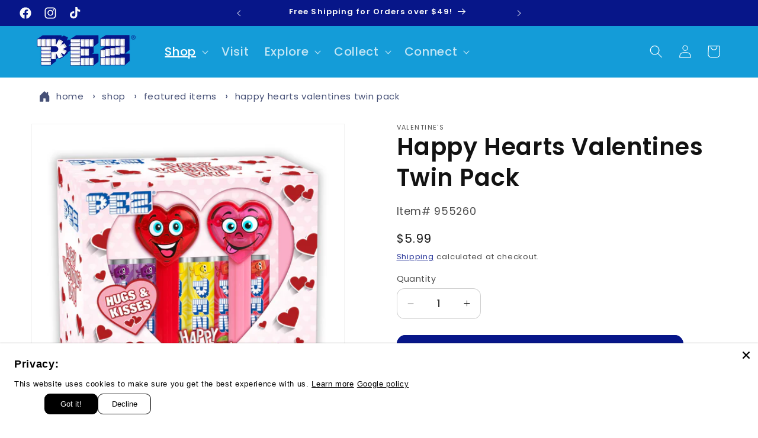

--- FILE ---
content_type: text/javascript; charset=utf-8
request_url: https://us.pez.com/products/happy-hearts-valentines-twin-pack.js
body_size: 834
content:
{"id":1500609708077,"title":"Happy Hearts Valentines Twin Pack","handle":"happy-hearts-valentines-twin-pack","description":"\u003cul\u003e\n\u003cli\u003eTwo PEZ Happy Heart Dispensers \u003c\/li\u003e\n\u003cli\u003eIncludes 6 PEZ Candy Refills\u003cstrong\u003e \u003c\/strong\u003e(flavors may vary - cotton candy or assorted fruit flavors)\u003c\/li\u003e\n\u003cli\u003ePeanut, Tree Nut \u0026amp; Gluten Free\u003c\/li\u003e\n\u003cli\u003eCandy Made in USA\u003c\/li\u003e\n\u003cli\u003eAges 3 \u0026amp; up\u003c\/li\u003e\n\u003cli\u003eYear Introduced: 2018\u003c\/li\u003e\n\u003c\/ul\u003e\n\u003cul\u003e\u003c\/ul\u003e","published_at":"2018-11-27T17:15:00-05:00","created_at":"2018-11-26T16:29:54-05:00","vendor":"Valentine's","type":"Gift Sets","tags":[],"price":599,"price_min":599,"price_max":599,"available":true,"price_varies":false,"compare_at_price":null,"compare_at_price_min":0,"compare_at_price_max":0,"compare_at_price_varies":false,"variants":[{"id":13832308097069,"title":"Default Title","option1":"Default Title","option2":null,"option3":null,"sku":"955260","requires_shipping":true,"taxable":true,"featured_image":null,"available":true,"name":"Happy Hearts Valentines Twin Pack","public_title":null,"options":["Default Title"],"price":599,"weight":140,"compare_at_price":null,"inventory_management":"shopify","barcode":"073621018181","quantity_rule":{"min":1,"max":null,"increment":1},"quantity_price_breaks":[],"requires_selling_plan":false,"selling_plan_allocations":[]}],"images":["\/\/cdn.shopify.com\/s\/files\/1\/2013\/2287\/products\/Val_Hearts_Twinpack.jpg?v=1674059384","\/\/cdn.shopify.com\/s\/files\/1\/2013\/2287\/products\/NFP_Ingredients_Candy_6_837f958d-0fe6-405d-9545-3301d48a86b8.jpg?v=1674059384"],"featured_image":"\/\/cdn.shopify.com\/s\/files\/1\/2013\/2287\/products\/Val_Hearts_Twinpack.jpg?v=1674059384","options":[{"name":"Title","position":1,"values":["Default Title"]}],"url":"\/products\/happy-hearts-valentines-twin-pack","media":[{"alt":null,"id":28031776194728,"position":1,"preview_image":{"aspect_ratio":1.0,"height":2100,"width":2100,"src":"https:\/\/cdn.shopify.com\/s\/files\/1\/2013\/2287\/products\/Val_Hearts_Twinpack.jpg?v=1674059384"},"aspect_ratio":1.0,"height":2100,"media_type":"image","src":"https:\/\/cdn.shopify.com\/s\/files\/1\/2013\/2287\/products\/Val_Hearts_Twinpack.jpg?v=1674059384","width":2100},{"alt":"Happy Hearts Valentines Twin Pack","id":2678199910445,"position":2,"preview_image":{"aspect_ratio":1.0,"height":750,"width":750,"src":"https:\/\/cdn.shopify.com\/s\/files\/1\/2013\/2287\/products\/NFP_Ingredients_Candy_6_837f958d-0fe6-405d-9545-3301d48a86b8.jpg?v=1674059384"},"aspect_ratio":1.0,"height":750,"media_type":"image","src":"https:\/\/cdn.shopify.com\/s\/files\/1\/2013\/2287\/products\/NFP_Ingredients_Candy_6_837f958d-0fe6-405d-9545-3301d48a86b8.jpg?v=1674059384","width":750}],"requires_selling_plan":false,"selling_plan_groups":[]}

--- FILE ---
content_type: text/javascript; charset=utf-8
request_url: https://s3.us-east-2.amazonaws.com/orderlogic-production/pez-us-beta_constraints.js?1582898905
body_size: 60925
content:
var olConstraints = {"shop_id":20132287,"money_format":"${{amount}}","order_min_quantity":null,"order_max_quantity":null,"messages":{"max_product_quantity_prompt":"We're sorry the item, {{product_title}} has a limit of {{quantity}}. ","max_order_quantity_prompt":"We're sorry the item, {{product_title}} has a limit of {{quantity}}. "},"8170571595944_maximum":{"product_id":8170571595944,"product":{"title":"St. Patrick's Day Mascot (PEZ exclusive)"},"variant_count":1,"type":"maximum","amount":"3"},"8069203984552_maximum":{"product_id":8069203984552,"product":{"title":"Gabby"},"variant_count":1,"type":"maximum","amount":"150"},"7912260403368_maximum":{"product_id":7912260403368,"product":{"title":"PEZimals Crystal Monkey (LIMIT 2 per household - strictly enforced)"},"variant_count":1,"type":"maximum","amount":"2"},"7912259649704_maximum":{"product_id":7912259649704,"product":{"title":"PEZimals Crystal Giraffe (LIMIT 2 per household - strictly enforced)"},"variant_count":1,"type":"maximum","amount":"2"},"7912254275752_maximum":{"product_id":7912254275752,"product":{"title":"PEZimals Crystal Elephant (LIMIT 2 per household - strictly enforced)"},"variant_count":1,"type":"maximum","amount":"2"},"5937900257448_maximum":{"product_id":5937900257448,"product":{"title":"PEZ Crystal Pumpkin"},"variant_count":1,"type":"maximum","amount":"1"},"5837739098280_maximum":{"product_id":5837739098280,"product":{"title":"PEZ Mascot Hans Oktoberfest"},"variant_count":1,"type":"maximum","amount":"3"},"5837769605288_maximum":{"product_id":5837769605288,"product":{"title":"PEZ Mascot Resi Oktoberfest"},"variant_count":1,"type":"maximum","amount":"3"},"7356087042216_maximum":{"product_id":7356087042216,"product":{"title":"St. Patrick's Day PEZ Boy with Crystal Hat"},"variant_count":1,"type":"maximum","amount":"3"},"9702117313_maximum":{"product_id":9702117313,"product":{"title":"Agent P"},"variant_count":1,"type":"maximum","amount":"150"},"7469011533992_maximum":{"product_id":7469011533992,"product":{"title":"Alpha Class Buzz Lightyear"},"variant_count":1,"type":"maximum","amount":"150"},"7575022600360_maximum":{"product_id":7575022600360,"product":{"title":"Always Snackish PEZ Treats Burger (PEZ.com Exclusive)"},"variant_count":1,"type":"maximum","amount":"150"},"1753030983725_maximum":{"product_id":1753030983725,"product":{"title":"Aladdin"},"variant_count":1,"type":"maximum","amount":"150"},"1851733311533_maximum":{"product_id":1851733311533,"product":{"title":"Angelic PEZemoji"},"variant_count":1,"type":"maximum","amount":"150"},"4171636834349_maximum":{"product_id":4171636834349,"product":{"title":"Anna Frozen 2"},"variant_count":1,"type":"maximum","amount":"150"},"10090777473_maximum":{"product_id":10090777473,"product":{"title":"Aquaman"},"variant_count":1,"type":"maximum","amount":"150"},"95717916673_maximum":{"product_id":95717916673,"product":{"title":"Ariel"},"variant_count":1,"type":"maximum","amount":"150"},"7128523407528_maximum":{"product_id":7128523407528,"product":{"title":"Arishem"},"variant_count":1,"type":"maximum","amount":"150"},"7389704454312_maximum":{"product_id":7389704454312,"product":{"title":"Batman 2022"},"variant_count":1,"type":"maximum","amount":"150"},"119223812097_maximum":{"product_id":119223812097,"product":{"title":"Black Panther"},"variant_count":1,"type":"maximum","amount":"150"},"1733365399597_maximum":{"product_id":1733365399597,"product":{"title":"Bulbasaur"},"variant_count":1,"type":"maximum","amount":"150"},"6110366990504_maximum":{"product_id":6110366990504,"product":{"title":"Burger - PEZ Treats"},"variant_count":1,"type":"maximum","amount":"150"},"1760453230637_maximum":{"product_id":1760453230637,"product":{"title":"Buzz Lightyear"},"variant_count":1,"type":"maximum","amount":"150"},"7468984729768_maximum":{"product_id":7468984729768,"product":{"title":"Buzz Lightyear XL 15"},"variant_count":1,"type":"maximum","amount":"150"},"7601353687208_maximum":{"product_id":7601353687208,"product":{"title":"Cakey Cat"},"variant_count":1,"type":"maximum","amount":"150"},"7762627133608_maximum":{"product_id":7762627133608,"product":{"title":"Cat Noir"},"variant_count":1,"type":"maximum","amount":"150"},"9702121985_maximum":{"product_id":9702121985,"product":{"title":"Chloe"},"variant_count":1,"type":"maximum","amount":"150"},"4338437029933_maximum":{"product_id":4338437029933,"product":{"title":"Christmas Tree"},"variant_count":1,"type":"maximum","amount":"150"},"7660842385576_maximum":{"product_id":7660842385576,"product":{"title":"Cinderella"},"variant_count":1,"type":"maximum","amount":"150"},"5275633254568_maximum":{"product_id":5275633254568,"product":{"title":"Crystal Pinkie Pie"},"variant_count":1,"type":"maximum","amount":"150"},"5275599110312_maximum":{"product_id":5275599110312,"product":{"title":"Crystal Rainbow Dash"},"variant_count":1,"type":"maximum","amount":"150"},"4666703085613_maximum":{"product_id":4666703085613,"product":{"title":"Daphne"},"variant_count":1,"type":"maximum","amount":"150"},"9702125057_maximum":{"product_id":9702125057,"product":{"title":"Devilish PEZemoji"},"variant_count":1,"type":"maximum","amount":"150"},"7004773023912_maximum":{"product_id":7004773023912,"product":{"title":"Ash"},"variant_count":1,"type":"maximum","amount":"150"},"9702118209_maximum":{"product_id":9702118209,"product":{"title":"Badtz Maru"},"variant_count":1,"type":"maximum","amount":"150"},"9702118401_maximum":{"product_id":9702118401,"product":{"title":"Bailey Clear Base"},"variant_count":1,"type":"maximum","amount":"150"},"4927504941101_maximum":{"product_id":4927504941101,"product":{"title":"Batman - Justice League"},"variant_count":1,"type":"maximum","amount":"150"},"95747768321_maximum":{"product_id":95747768321,"product":{"title":"Belle"},"variant_count":1,"type":"maximum","amount":"150"},"7762570150056_maximum":{"product_id":7762570150056,"product":{"title":"Belle"},"variant_count":1,"type":"maximum","amount":"150"},"5830919684264_maximum":{"product_id":5830919684264,"product":{"title":"Blue"},"variant_count":1,"type":"maximum","amount":"150"},"4987933818925_maximum":{"product_id":4987933818925,"product":{"title":"Bob"},"variant_count":1,"type":"maximum","amount":"150"},"7407547482280_maximum":{"product_id":7407547482280,"product":{"title":"Boba Fett"},"variant_count":1,"type":"maximum","amount":"150"},"6110325670056_maximum":{"product_id":6110325670056,"product":{"title":"Boomerang"},"variant_count":1,"type":"maximum","amount":"150"},"4922265239597_maximum":{"product_id":4922265239597,"product":{"title":"Branch"},"variant_count":1,"type":"maximum","amount":"150"},"6770492440744_maximum":{"product_id":6770492440744,"product":{"title":"Bugs Bunny"},"variant_count":1,"type":"maximum","amount":"150"},"9702120385_maximum":{"product_id":9702120385,"product":{"title":"Candace"},"variant_count":1,"type":"maximum","amount":"150"},"1557881520173_maximum":{"product_id":1557881520173,"product":{"title":"Captain Marvel"},"variant_count":1,"type":"maximum","amount":"150"},"1619060457517_maximum":{"product_id":1619060457517,"product":{"title":"Cerulean Blue"},"variant_count":1,"type":"maximum","amount":"150"},"1733361336365_maximum":{"product_id":1733361336365,"product":{"title":"Charmander"},"variant_count":1,"type":"maximum","amount":"150"},"7316795261096_maximum":{"product_id":7316795261096,"product":{"title":"Cheer Bear"},"variant_count":1,"type":"maximum","amount":"150"},"4478420353069_maximum":{"product_id":4478420353069,"product":{"title":"Cheesin PEZemoji (Red Stem)"},"variant_count":1,"type":"maximum","amount":"150"},"9702120961_maximum":{"product_id":9702120961,"product":{"title":"Chewbacca"},"variant_count":1,"type":"maximum","amount":"150"},"6110323736744_maximum":{"product_id":6110323736744,"product":{"title":"Chica Linda"},"variant_count":1,"type":"maximum","amount":"150"},"9702122689_maximum":{"product_id":9702122689,"product":{"title":"Cinderella"},"variant_count":1,"type":"maximum","amount":"150"},"5275617132712_maximum":{"product_id":5275617132712,"product":{"title":"Crystal Twilight Sparkle"},"variant_count":1,"type":"maximum","amount":"150"},"7329544863912_maximum":{"product_id":7329544863912,"product":{"title":"Cupcake - PEZ Treats"},"variant_count":1,"type":"maximum","amount":"150"},"9702124097_maximum":{"product_id":9702124097,"product":{"title":"Daisy Duck"},"variant_count":1,"type":"maximum","amount":"150"},"9702124289_maximum":{"product_id":9702124289,"product":{"title":"Darth Vader"},"variant_count":1,"type":"maximum","amount":"150"},"555241504813_maximum":{"product_id":555241504813,"product":{"title":"Dash"},"variant_count":1,"type":"maximum","amount":"150"},"5007413706797_maximum":{"product_id":5007413706797,"product":{"title":"Dory"},"variant_count":1,"type":"maximum","amount":"150"},"9702125761_maximum":{"product_id":9702125761,"product":{"title":"Dr. Doofenschmirtz"},"variant_count":1,"type":"maximum","amount":"150"},"121616039937_maximum":{"product_id":121616039937,"product":{"title":"DJ"},"variant_count":1,"type":"maximum","amount":"150"},"7379016482984_maximum":{"product_id":7379016482984,"product":{"title":"Doctor Strange"},"variant_count":1,"type":"maximum","amount":"150"},"9702125249_maximum":{"product_id":9702125249,"product":{"title":"Donald Duck"},"variant_count":1,"type":"maximum","amount":"150"},"9702125441_maximum":{"product_id":9702125441,"product":{"title":"Donkey Kong"},"variant_count":1,"type":"maximum","amount":"150"},"7612342665384_maximum":{"product_id":7612342665384,"product":{"title":"Donut - PEZ Treats"},"variant_count":1,"type":"maximum","amount":"150"},"9702125569_maximum":{"product_id":9702125569,"product":{"title":"Dory Clear Base"},"variant_count":1,"type":"maximum","amount":"150"},"9702125953_maximum":{"product_id":9702125953,"product":{"title":"Duke"},"variant_count":1,"type":"maximum","amount":"150"},"1562978615341_maximum":{"product_id":1562978615341,"product":{"title":"Easter Bunny"},"variant_count":1,"type":"maximum","amount":"150"},"6160616521896_maximum":{"product_id":6160616521896,"product":{"title":"Easter Bunny (Green Stem)"},"variant_count":1,"type":"maximum","amount":"150"},"1562993098797_maximum":{"product_id":1562993098797,"product":{"title":"Easter Chick"},"variant_count":1,"type":"maximum","amount":"150"},"7762701811880_maximum":{"product_id":7762701811880,"product":{"title":"Easter Egg Tube (Bee \u0026 Flower)"},"variant_count":1,"type":"maximum","amount":"150"},"5655133487272_maximum":{"product_id":5655133487272,"product":{"title":"Eevee"},"variant_count":1,"type":"maximum","amount":"150"},"4545317273645_maximum":{"product_id":4545317273645,"product":{"title":"Easter Lamb"},"variant_count":1,"type":"maximum","amount":"150"},"9702126273_maximum":{"product_id":9702126273,"product":{"title":"Eeyore"},"variant_count":1,"type":"maximum","amount":"150"},"9702126401_maximum":{"product_id":9702126401,"product":{"title":"El Chupacabra"},"variant_count":1,"type":"maximum","amount":"150"},"7142405341352_maximum":{"product_id":7142405341352,"product":{"title":"Elf"},"variant_count":1,"type":"maximum","amount":"150"},"7483087028392_maximum":{"product_id":7483087028392,"product":{"title":"Ella the Elephant"},"variant_count":1,"type":"maximum","amount":"150"},"4171671044141_maximum":{"product_id":4171671044141,"product":{"title":"Elsa Frozen 2"},"variant_count":1,"type":"maximum","amount":"150"},"9702127041_maximum":{"product_id":9702127041,"product":{"title":"Ferb"},"variant_count":1,"type":"maximum","amount":"150"},"9702127617_maximum":{"product_id":9702127617,"product":{"title":"Floppy Ear Bunny"},"variant_count":1,"type":"maximum","amount":"150"},"7347315146920_maximum":{"product_id":7347315146920,"product":{"title":"Fluffy Easter Bunny"},"variant_count":1,"type":"maximum","amount":"150"},"9702127873_maximum":{"product_id":9702127873,"product":{"title":"Fluttershy"},"variant_count":1,"type":"maximum","amount":"150"},"9702128001_maximum":{"product_id":9702128001,"product":{"title":"Fozzie Bear"},"variant_count":1,"type":"maximum","amount":"150"},"4666708852781_maximum":{"product_id":4666708852781,"product":{"title":"Fred"},"variant_count":1,"type":"maximum","amount":"150"},"7317117730984_maximum":{"product_id":7317117730984,"product":{"title":"Funshine Bear"},"variant_count":1,"type":"maximum","amount":"150"},"1753043992621_maximum":{"product_id":1753043992621,"product":{"title":"Genie"},"variant_count":1,"type":"maximum","amount":"150"},"4449058816045_maximum":{"product_id":4449058816045,"product":{"title":"George"},"variant_count":1,"type":"maximum","amount":"150"},"7660827607208_maximum":{"product_id":7660827607208,"product":{"title":"George (Dino Stem)"},"variant_count":1,"type":"maximum","amount":"150"},"9702128385_maximum":{"product_id":9702128385,"product":{"title":"Ghost"},"variant_count":1,"type":"maximum","amount":"150"},"5659523940520_maximum":{"product_id":5659523940520,"product":{"title":"Gingerbread Man"},"variant_count":1,"type":"maximum","amount":"150"},"7601310892200_maximum":{"product_id":7601310892200,"product":{"title":"Good Luck Bear"},"variant_count":1,"type":"maximum","amount":"150"},"7483062190248_maximum":{"product_id":7483062190248,"product":{"title":"Gigi the Giraffe"},"variant_count":1,"type":"maximum","amount":"150"},"4340172259373_maximum":{"product_id":4340172259373,"product":{"title":"Goofy"},"variant_count":1,"type":"maximum","amount":"150"},"4478435131437_maximum":{"product_id":4478435131437,"product":{"title":"Glitter Poop PEZemoji"},"variant_count":1,"type":"maximum","amount":"150"},"9702129857_maximum":{"product_id":9702129857,"product":{"title":"Green Penguin"},"variant_count":1,"type":"maximum","amount":"150"},"9702130177_maximum":{"product_id":9702130177,"product":{"title":"Groot"},"variant_count":1,"type":"maximum","amount":"150"},"9702130305_maximum":{"product_id":9702130305,"product":{"title":"Gru"},"variant_count":1,"type":"maximum","amount":"150"},"4922275102765_maximum":{"product_id":4922275102765,"product":{"title":"Guy Diamond"},"variant_count":1,"type":"maximum","amount":"150"},"7317123924136_maximum":{"product_id":7317123924136,"product":{"title":"Grumpy Bear"},"variant_count":1,"type":"maximum","amount":"150"},"3897597984813_maximum":{"product_id":3897597984813,"product":{"title":"Halloween Bat"},"variant_count":1,"type":"maximum","amount":"150"},"7551117263016_maximum":{"product_id":7551117263016,"product":{"title":"Halloween Jack O'Lantern"},"variant_count":1,"type":"maximum","amount":"150"},"659853246509_maximum":{"product_id":659853246509,"product":{"title":"Halloween Pumpkin"},"variant_count":1,"type":"maximum","amount":"150"},"7551267438760_maximum":{"product_id":7551267438760,"product":{"title":"K.K. Slider"},"variant_count":1,"type":"maximum","amount":"150"},"4987943354413_maximum":{"product_id":4987943354413,"product":{"title":"Kevin"},"variant_count":1,"type":"maximum","amount":"150"},"7004775284904_maximum":{"product_id":7004775284904,"product":{"title":"Johnny"},"variant_count":1,"type":"maximum","amount":"150"},"9702132481_maximum":{"product_id":9702132481,"product":{"title":"Jerry"},"variant_count":1,"type":"maximum","amount":"150"},"1753040322605_maximum":{"product_id":1753040322605,"product":{"title":"Jasmine"},"variant_count":1,"type":"maximum","amount":"150"},"9702132289_maximum":{"product_id":9702132289,"product":{"title":"Jake"},"variant_count":1,"type":"maximum","amount":"150"},"7551250464936_maximum":{"product_id":7551250464936,"product":{"title":"Isabelle"},"variant_count":1,"type":"maximum","amount":"150"},"7128513249448_maximum":{"product_id":7128513249448,"product":{"title":"Ikaris"},"variant_count":1,"type":"maximum","amount":"150"},"7004763619496_maximum":{"product_id":7004763619496,"product":{"title":"Gunter"},"variant_count":1,"type":"maximum","amount":"150"},"659847708717_maximum":{"product_id":659847708717,"product":{"title":"Halloween Witch"},"variant_count":1,"type":"maximum","amount":"150"},"9702132929_maximum":{"product_id":9702132929,"product":{"title":"Kissing PEZemoji"},"variant_count":1,"type":"maximum","amount":"150"},"120045961217_maximum":{"product_id":120045961217,"product":{"title":"Jazzberry Jam"},"variant_count":1,"type":"maximum","amount":"150"},"9702132161_maximum":{"product_id":9702132161,"product":{"title":"Ironman"},"variant_count":1,"type":"maximum","amount":"150"},"1516106678317_maximum":{"product_id":1516106678317,"product":{"title":"Hiccup"},"variant_count":1,"type":"maximum","amount":"150"},"5038852276269_maximum":{"product_id":5038852276269,"product":{"title":"Hermione Granger"},"variant_count":1,"type":"maximum","amount":"150"},"4653848297517_maximum":{"product_id":4653848297517,"product":{"title":"Hello Kitty Unicorn"},"variant_count":1,"type":"maximum","amount":"150"},"7333858050216_maximum":{"product_id":7333858050216,"product":{"title":"Hello Kitty Polka-Dot Pink Bow"},"variant_count":1,"type":"maximum","amount":"150"},"7762580439208_maximum":{"product_id":7762580439208,"product":{"title":"Hello Kitty Namaste"},"variant_count":1,"type":"maximum","amount":"150"},"7575022436520_maximum":{"product_id":7575022436520,"product":{"title":"Have A Slice Day PEZ Treats (PEZ.com Exclusive) Pizza"},"variant_count":1,"type":"maximum","amount":"150"},"9702130945_maximum":{"product_id":9702130945,"product":{"title":"Happy PEZemoji"},"variant_count":1,"type":"maximum","amount":"150"},"4930923790381_maximum":{"product_id":4930923790381,"product":{"title":"Minnie Mouse Vintage"},"variant_count":1,"type":"maximum","amount":"150"},"7143080657064_maximum":{"product_id":7143080657064,"product":{"title":"Mini Santa Claus \u0026 Snowman (2 Ornament Packs)"},"variant_count":1,"type":"maximum","amount":"150"},"9702132033_maximum":{"product_id":9702132033,"product":{"title":"Hulk"},"variant_count":1,"type":"maximum","amount":"150"},"4653825622061_maximum":{"product_id":4653825622061,"product":{"title":"Hello Kitty Rainbow"},"variant_count":1,"type":"maximum","amount":"150"},"7333656690856_maximum":{"product_id":7333656690856,"product":{"title":"Hello Kitty Puppy"},"variant_count":1,"type":"maximum","amount":"150"},"4653815365677_maximum":{"product_id":4653815365677,"product":{"title":"Hello Kitty Llama"},"variant_count":1,"type":"maximum","amount":"150"},"5035049484333_maximum":{"product_id":5035049484333,"product":{"title":"Harry Potter"},"variant_count":1,"type":"maximum","amount":"150"},"7574792896680_maximum":{"product_id":7574792896680,"product":{"title":"Happy Birthday Cupcake"},"variant_count":1,"type":"maximum","amount":"150"},"4930915696685_maximum":{"product_id":4930915696685,"product":{"title":"Minnie Mouse"},"variant_count":1,"type":"maximum","amount":"150"},"7483086799016_maximum":{"product_id":7483086799016,"product":{"title":"Milo the Monkey"},"variant_count":1,"type":"maximum","amount":"150"},"4930865987629_maximum":{"product_id":4930865987629,"product":{"title":"Mickey Mouse"},"variant_count":1,"type":"maximum","amount":"150"},"5271254171816_maximum":{"product_id":5271254171816,"product":{"title":"Miles Morales"},"variant_count":1,"type":"maximum","amount":"150"},"7329529397416_maximum":{"product_id":7329529397416,"product":{"title":"Mickey Mouse (with Baseball Hat - Red )"},"variant_count":1,"type":"maximum","amount":"150"},"6110371512488_maximum":{"product_id":6110371512488,"product":{"title":"Mickey Mouse (with Baseball Hat)"},"variant_count":1,"type":"maximum","amount":"150"},"4930891448365_maximum":{"product_id":4930891448365,"product":{"title":"Mickey Mouse Vintage"},"variant_count":1,"type":"maximum","amount":"150"},"7601353785512_maximum":{"product_id":7601353785512,"product":{"title":"Mercat"},"variant_count":1,"type":"maximum","amount":"150"},"9702134401_maximum":{"product_id":9702134401,"product":{"title":"Max"},"variant_count":1,"type":"maximum","amount":"150"},"9702133889_maximum":{"product_id":9702133889,"product":{"title":"Love PEZemoji"},"variant_count":1,"type":"maximum","amount":"150"},"9702134017_maximum":{"product_id":9702134017,"product":{"title":"Mario"},"variant_count":1,"type":"maximum","amount":"150"},"5831012712616_maximum":{"product_id":5831012712616,"product":{"title":"Magenta"},"variant_count":1,"type":"maximum","amount":"150"},"5659892678824_maximum":{"product_id":5659892678824,"product":{"title":"Luigi"},"variant_count":1,"type":"maximum","amount":"150"},"6110322458792_maximum":{"product_id":6110322458792,"product":{"title":"Lucky"},"variant_count":1,"type":"maximum","amount":"150"},"7502891319464_maximum":{"product_id":7502891319464,"product":{"title":"L.O.L. Surprise Series 3 PEZ Mystery Bag"},"variant_count":1,"type":"maximum","amount":"150"},"9702133249_maximum":{"product_id":9702133249,"product":{"title":"Lamb"},"variant_count":1,"type":"maximum","amount":"150"},"7575022010536_maximum":{"product_id":7575022010536,"product":{"title":"Lets Taco Bout It PEZ Treats Exclusive Taco"},"variant_count":1,"type":"maximum","amount":"150"},"6770516951208_maximum":{"product_id":6770516951208,"product":{"title":"LeBron James"},"variant_count":1,"type":"maximum","amount":"150"},"9702133633_maximum":{"product_id":9702133633,"product":{"title":"LOLing PEZemoji"},"variant_count":1,"type":"maximum","amount":"150"},"7762608488616_maximum":{"product_id":7762608488616,"product":{"title":"Ladybug"},"variant_count":1,"type":"maximum","amount":"150"},"9702132993_maximum":{"product_id":9702132993,"product":{"title":"Kylo Ren"},"variant_count":1,"type":"maximum","amount":"150"},"7128526094504_maximum":{"product_id":7128526094504,"product":{"title":"Kro"},"variant_count":1,"type":"maximum","amount":"150"},"7329514258600_maximum":{"product_id":7329514258600,"product":{"title":"Knuckles"},"variant_count":1,"type":"maximum","amount":"150"},"7329544011944_maximum":{"product_id":7329544011944,"product":{"title":"Minnie Mouse (with Blue Polka Dot Bow)"},"variant_count":1,"type":"maximum","amount":"150"},"6047870877864_maximum":{"product_id":6047870877864,"product":{"title":"Minnie Mouse (with Red Polka Dot Bow)"},"variant_count":1,"type":"maximum","amount":"150"},"9702135105_maximum":{"product_id":9702135105,"product":{"title":"Miss Piggy"},"variant_count":1,"type":"maximum","amount":"150"},"4654086848557_maximum":{"product_id":4654086848557,"product":{"title":"Moana"},"variant_count":1,"type":"maximum","amount":"150"},"1842360614957_maximum":{"product_id":1842360614957,"product":{"title":"Mufasa"},"variant_count":1,"type":"maximum","amount":"150"},"9702135617_maximum":{"product_id":9702135617,"product":{"title":"Mummy"},"variant_count":1,"type":"maximum","amount":"150"},"1842384076845_maximum":{"product_id":1842384076845,"product":{"title":"Nala"},"variant_count":1,"type":"maximum","amount":"150"},"7561618227368_maximum":{"product_id":7561618227368,"product":{"title":"Nutcracker"},"variant_count":1,"type":"maximum","amount":"150"},"4171680153645_maximum":{"product_id":4171680153645,"product":{"title":"Olaf Frozen 2"},"variant_count":1,"type":"maximum","amount":"150"},"9702135937_maximum":{"product_id":9702135937,"product":{"title":"Nemo"},"variant_count":1,"type":"maximum","amount":"150"},"4987844624429_maximum":{"product_id":4987844624429,"product":{"title":"Otto"},"variant_count":1,"type":"maximum","amount":"150"},"120064049153_maximum":{"product_id":120064049153,"product":{"title":"Outrageous Orange"},"variant_count":1,"type":"maximum","amount":"150"},"9702120641_maximum":{"product_id":9702120641,"product":{"title":"PAW Patrol Chase"},"variant_count":1,"type":"maximum","amount":"150"},"10216021377_maximum":{"product_id":10216021377,"product":{"title":"PAW Patrol Marshall"},"variant_count":1,"type":"maximum","amount":"150"},"7600927735976_maximum":{"product_id":7600927735976,"product":{"title":"Pandy Paws"},"variant_count":1,"type":"maximum","amount":"150"},"6850974580904_maximum":{"product_id":6850974580904,"product":{"title":"PAW Patrol Marshall (Crystal)"},"variant_count":1,"type":"maximum","amount":"150"},"4478432444461_maximum":{"product_id":4478432444461,"product":{"title":"Party Popper PEZemoji"},"variant_count":1,"type":"maximum","amount":"150"},"6850994241704_maximum":{"product_id":6850994241704,"product":{"title":"PAW Patrol Rubble (Crystal)"},"variant_count":1,"type":"maximum","amount":"150"},"6110294147240_maximum":{"product_id":6110294147240,"product":{"title":"Peeps Pink"},"variant_count":1,"type":"maximum","amount":"150"},"7660801786024_maximum":{"product_id":7660801786024,"product":{"title":"Peppa Pig (Hearts Stem)"},"variant_count":1,"type":"maximum","amount":"150"},"6552090935464_maximum":{"product_id":6552090935464,"product":{"title":"PEZ Bee - Bee Amazing"},"variant_count":1,"type":"maximum","amount":"150"},"6552083398824_maximum":{"product_id":6552083398824,"product":{"title":"PEZ Bee - Bee Original"},"variant_count":1,"type":"maximum","amount":"150"},"7647392727208_maximum":{"product_id":7647392727208,"product":{"title":"PEZ Truck Candy (Raspberry Mascot/Blue Cab)"},"variant_count":1,"type":"maximum","amount":"150"},"7644223537320_maximum":{"product_id":7644223537320,"product":{"title":"PEZ Truck Candy (Raspberry Mascot/White Cab)"},"variant_count":1,"type":"maximum","amount":"150"},"7128695177384_maximum":{"product_id":7128695177384,"product":{"title":"PEZ Truck (Candy Tablets)"},"variant_count":1,"type":"maximum","amount":"150"},"7128664866984_maximum":{"product_id":7128664866984,"product":{"title":"PEZ Truck (Presenter Girl)"},"variant_count":1,"type":"maximum","amount":"150"},"6850918744232_maximum":{"product_id":6850918744232,"product":{"title":"PAW Patrol Chase (Crystal)"},"variant_count":1,"type":"maximum","amount":"150"},"4610531229741_maximum":{"product_id":4610531229741,"product":{"title":"PAW Patrol Rocky"},"variant_count":1,"type":"maximum","amount":"150"},"9702144321_maximum":{"product_id":9702144321,"product":{"title":"PAW Patrol Skye"},"variant_count":1,"type":"maximum","amount":"150"},"6850969829544_maximum":{"product_id":6850969829544,"product":{"title":"PAW Patrol Skye (Crystal)"},"variant_count":1,"type":"maximum","amount":"150"},"6110312923304_maximum":{"product_id":6110312923304,"product":{"title":"Peeps Blue Chick"},"variant_count":1,"type":"maximum","amount":"150"},"6110268883112_maximum":{"product_id":6110268883112,"product":{"title":"Peeps Yellow"},"variant_count":1,"type":"maximum","amount":"150"},"4449054982189_maximum":{"product_id":4449054982189,"product":{"title":"Peppa Pig"},"variant_count":1,"type":"maximum","amount":"150"},"7660824166568_maximum":{"product_id":7660824166568,"product":{"title":"Peppa Pig (Teddy Bear Stem)"},"variant_count":1,"type":"maximum","amount":"150"},"6552093687976_maximum":{"product_id":6552093687976,"product":{"title":"PEZ Bee - Bee Happy"},"variant_count":1,"type":"maximum","amount":"150"},"9702138625_maximum":{"product_id":9702138625,"product":{"title":"Phineas"},"variant_count":1,"type":"maximum","amount":"150"},"9702138689_maximum":{"product_id":9702138689,"product":{"title":"Piglet"},"variant_count":1,"type":"maximum","amount":"150"},"6550483533992_maximum":{"product_id":6550483533992,"product":{"title":"St. Patrick's Day Limited Edition PEZ"},"variant_count":1,"type":"maximum","amount":"2"},"1733351178285_maximum":{"product_id":1733351178285,"product":{"title":"Pikachu"},"variant_count":1,"type":"maximum","amount":"150"},"6160628580520_maximum":{"product_id":6160628580520,"product":{"title":"Pink Easter Bunny"},"variant_count":1,"type":"maximum","amount":"150"},"9702139201_maximum":{"product_id":9702139201,"product":{"title":"Pinkie Pie"},"variant_count":1,"type":"maximum","amount":"150"},"6110336123048_maximum":{"product_id":6110336123048,"product":{"title":"Pizza - PEZ Treats"},"variant_count":1,"type":"maximum","amount":"150"},"7762630246568_maximum":{"product_id":7762630246568,"product":{"title":"Plagg"},"variant_count":1,"type":"maximum","amount":"150"},"9702139265_maximum":{"product_id":9702139265,"product":{"title":"Pluto"},"variant_count":1,"type":"maximum","amount":"150"},"6162748833960_maximum":{"product_id":6162748833960,"product":{"title":"Polar Bear"},"variant_count":1,"type":"maximum","amount":"150"},"1505467662381_maximum":{"product_id":1505467662381,"product":{"title":"Polar Bear w/Santa hat"},"variant_count":1,"type":"maximum","amount":"150"},"585561964589_maximum":{"product_id":585561964589,"product":{"title":"Post Card 4 dispensers"},"variant_count":1,"type":"maximum","amount":"150"},"10064741697_maximum":{"product_id":10064741697,"product":{"title":"Praetorian Guard"},"variant_count":1,"type":"maximum","amount":"150"},"9702141121_maximum":{"product_id":9702141121,"product":{"title":"Princess Peach"},"variant_count":1,"type":"maximum","amount":"150"},"4449058258989_maximum":{"product_id":4449058258989,"product":{"title":"Princess Peppa Pig"},"variant_count":1,"type":"maximum","amount":"150"},"1842220990509_maximum":{"product_id":1842220990509,"product":{"title":"Pumba"},"variant_count":1,"type":"maximum","amount":"150"},"10062811777_maximum":{"product_id":10062811777,"product":{"title":"Pumpkin"},"variant_count":1,"type":"maximum","amount":"150"},"4922104643629_maximum":{"product_id":4922104643629,"product":{"title":"Queen Barb"},"variant_count":1,"type":"maximum","amount":"150"},"4922246889517_maximum":{"product_id":4922246889517,"product":{"title":"Queen Poppy"},"variant_count":1,"type":"maximum","amount":"150"},"9702141441_maximum":{"product_id":9702141441,"product":{"title":"R2-D2"},"variant_count":1,"type":"maximum","amount":"150"},"652700713005_maximum":{"product_id":652700713005,"product":{"title":"Rainbow Poop PEZemoji"},"variant_count":1,"type":"maximum","amount":"150"},"9702141761_maximum":{"product_id":9702141761,"product":{"title":"Rapunzel"},"variant_count":1,"type":"maximum","amount":"150"},"7660854182056_maximum":{"product_id":7660854182056,"product":{"title":"Rapunzel"},"variant_count":1,"type":"maximum","amount":"150"},"660052049965_maximum":{"product_id":660052049965,"product":{"title":"Red/Green Elf"},"variant_count":1,"type":"maximum","amount":"150"},"9702142209_maximum":{"product_id":9702142209,"product":{"title":"Regular remake - blue"},"variant_count":1,"type":"maximum","amount":"150"},"9702142273_maximum":{"product_id":9702142273,"product":{"title":"Regular remake - red"},"variant_count":1,"type":"maximum","amount":"150"},"9702142145_maximum":{"product_id":9702142145,"product":{"title":"Red Elf"},"variant_count":1,"type":"maximum","amount":"150"},"9702142785_maximum":{"product_id":9702142785,"product":{"title":"Regular remake- purple"},"variant_count":1,"type":"maximum","amount":"150"},"9702142465_maximum":{"product_id":9702142465,"product":{"title":"Regular remake - silver"},"variant_count":1,"type":"maximum","amount":"150"},"9702142593_maximum":{"product_id":9702142593,"product":{"title":"Regular remake - white"},"variant_count":1,"type":"maximum","amount":"150"},"659999621165_maximum":{"product_id":659999621165,"product":{"title":"Reindeer 2018"},"variant_count":1,"type":"maximum","amount":"150"},"9702142657_maximum":{"product_id":9702142657,"product":{"title":"Regular remake - yellow"},"variant_count":1,"type":"maximum","amount":"150"},"4172175540269_maximum":{"product_id":4172175540269,"product":{"title":"Rey Episode 9"},"variant_count":1,"type":"maximum","amount":"150"},"9702143105_maximum":{"product_id":9702143105,"product":{"title":"Rocket"},"variant_count":1,"type":"maximum","amount":"150"},"5038865252397_maximum":{"product_id":5038865252397,"product":{"title":"Ron Weasley"},"variant_count":1,"type":"maximum","amount":"150"},"4666650099757_maximum":{"product_id":4666650099757,"product":{"title":"Scooby-Doo"},"variant_count":1,"type":"maximum","amount":"150"},"9702144641_maximum":{"product_id":9702144641,"product":{"title":"Smurf"},"variant_count":1,"type":"maximum","amount":"150"},"9702144961_maximum":{"product_id":9702144961,"product":{"title":"Snowball"},"variant_count":1,"type":"maximum","amount":"150"},"5659486388392_maximum":{"product_id":5659486388392,"product":{"title":"Santa Claus"},"variant_count":1,"type":"maximum","amount":"150"},"7143179976872_maximum":{"product_id":7143179976872,"product":{"title":"Santa Claus Limited Edition Ornament PEZ Dispenser"},"variant_count":1,"type":"maximum","amount":"150"},"5312055574696_maximum":{"product_id":5312055574696,"product":{"title":"Scary Halloween Pumpkin"},"variant_count":1,"type":"maximum","amount":"150"},"7128522424488_maximum":{"product_id":7128522424488,"product":{"title":"Sersi"},"variant_count":1,"type":"maximum","amount":"150"},"4666674937901_maximum":{"product_id":4666674937901,"product":{"title":"Shaggy"},"variant_count":1,"type":"maximum","amount":"150"},"7317088469160_maximum":{"product_id":7317088469160,"product":{"title":"Share Bear"},"variant_count":1,"type":"maximum","amount":"150"},"9702143873_maximum":{"product_id":9702143873,"product":{"title":"Silly PEZemoji"},"variant_count":1,"type":"maximum","amount":"150"},"9702144193_maximum":{"product_id":9702144193,"product":{"title":"Skully"},"variant_count":1,"type":"maximum","amount":"150"},"10215873921_maximum":{"product_id":10215873921,"product":{"title":"Snow Globe (Red Stem)"},"variant_count":1,"type":"maximum","amount":"150"},"4338410324013_maximum":{"product_id":4338410324013,"product":{"title":"Snow Globe (Santa in Sleigh)"},"variant_count":1,"type":"maximum","amount":"150"},"660058767405_maximum":{"product_id":660058767405,"product":{"title":"Snow Globe (Green Stem)"},"variant_count":1,"type":"maximum","amount":"150"},"4338428543021_maximum":{"product_id":4338428543021,"product":{"title":"Snowman with Scarf"},"variant_count":1,"type":"maximum","amount":"150"},"7660838879400_maximum":{"product_id":7660838879400,"product":{"title":"Snow White"},"variant_count":1,"type":"maximum","amount":"150"},"7329510293672_maximum":{"product_id":7329510293672,"product":{"title":"Sonic the Hedgehog"},"variant_count":1,"type":"maximum","amount":"150"},"9702145281_maximum":{"product_id":9702145281,"product":{"title":"Snowman"},"variant_count":1,"type":"maximum","amount":"150"},"9702145409_maximum":{"product_id":9702145409,"product":{"title":"Sofia"},"variant_count":1,"type":"maximum","amount":"150"},"10032078017_maximum":{"product_id":10032078017,"product":{"title":"Sourz Dispensers"},"variant_count":1,"type":"maximum","amount":"150"},"7469011828904_maximum":{"product_id":7469011828904,"product":{"title":"Sox"},"variant_count":1,"type":"maximum","amount":"150"},"6110226677928_maximum":{"product_id":6110226677928,"product":{"title":"Spirit"},"variant_count":1,"type":"maximum","amount":"150"},"6216507293864_maximum":{"product_id":6216507293864,"product":{"title":"SpongeBob SquarePants (Bubbles)"},"variant_count":1,"type":"maximum","amount":"150"},"6254066532520_maximum":{"product_id":6254066532520,"product":{"title":"SpongeBob SquarePants (Glitter)"},"variant_count":1,"type":"maximum","amount":"150"},"1733363007533_maximum":{"product_id":1733363007533,"product":{"title":"Squirtle"},"variant_count":1,"type":"maximum","amount":"150"},"95783026689_maximum":{"product_id":95783026689,"product":{"title":"Sparkling Heart PEZemoji"},"variant_count":1,"type":"maximum","amount":"150"},"4926779785261_maximum":{"product_id":4926779785261,"product":{"title":"Spider-Man"},"variant_count":1,"type":"maximum","amount":"150"},"6253674627240_maximum":{"product_id":6253674627240,"product":{"title":"SpongeBob SquarePants (Crystal)"},"variant_count":1,"type":"maximum","amount":"150"},"9702149953_maximum":{"product_id":9702149953,"product":{"title":"Vampire"},"variant_count":1,"type":"maximum","amount":"150"},"4478514561069_maximum":{"product_id":4478514561069,"product":{"title":"Valentine's Love Bear"},"variant_count":1,"type":"maximum","amount":"150"},"660085768237_maximum":{"product_id":660085768237,"product":{"title":"Valentine's Lady Bug"},"variant_count":1,"type":"maximum","amount":"150"},"6148844355752_maximum":{"product_id":6148844355752,"product":{"title":"2021 New Years Party Popper"},"variant_count":1,"type":"maximum","amount":"2"},"4340136116269_maximum":{"product_id":4340136116269,"product":{"title":"Valentine's Silly Crystal Heart"},"variant_count":1,"type":"maximum","amount":"150"},"7333874860200_maximum":{"product_id":7333874860200,"product":{"title":"Valentine's Love Bear"},"variant_count":1,"type":"maximum","amount":"150"},"9702149889_maximum":{"product_id":9702149889,"product":{"title":"Valentine Bear"},"variant_count":1,"type":"maximum","amount":"150"},"1842345869357_maximum":{"product_id":1842345869357,"product":{"title":"Timon"},"variant_count":1,"type":"maximum","amount":"150"},"660099170349_maximum":{"product_id":660099170349,"product":{"title":"Valentine's Happy Crystal Heart"},"variant_count":1,"type":"maximum","amount":"150"},"1446247497773_maximum":{"product_id":1446247497773,"product":{"title":"Unicorn Crystal PEZemoji"},"variant_count":1,"type":"maximum","amount":"150"},"1516103303213_maximum":{"product_id":1516103303213,"product":{"title":"Toothless"},"variant_count":1,"type":"maximum","amount":"150"},"7551270125736_maximum":{"product_id":7551270125736,"product":{"title":"Tom Nook"},"variant_count":1,"type":"maximum","amount":"150"},"7762629066920_maximum":{"product_id":7762629066920,"product":{"title":"Tikki"},"variant_count":1,"type":"maximum","amount":"150"},"95803342849_maximum":{"product_id":95803342849,"product":{"title":"Thumbs Up PEZemoji"},"variant_count":1,"type":"maximum","amount":"150"},"7128951947432_maximum":{"product_id":7128951947432,"product":{"title":"Thor"},"variant_count":1,"type":"maximum","amount":"150"},"7385158975656_maximum":{"product_id":7385158975656,"product":{"title":"The Mandalorian"},"variant_count":1,"type":"maximum","amount":"150"},"7385158516904_maximum":{"product_id":7385158516904,"product":{"title":"The Child (Baby Yoda)"},"variant_count":1,"type":"maximum","amount":"150"},"7329511637160_maximum":{"product_id":7329511637160,"product":{"title":"Tails"},"variant_count":1,"type":"maximum","amount":"150"},"6110368596136_maximum":{"product_id":6110368596136,"product":{"title":"Taco - PEZ Treats"},"variant_count":1,"type":"maximum","amount":"150"},"5271258071208_maximum":{"product_id":5271258071208,"product":{"title":"Venom"},"variant_count":1,"type":"maximum","amount":"150"},"1446290751533_maximum":{"product_id":1446290751533,"product":{"title":"Surprised PEZemoji"},"variant_count":1,"type":"maximum","amount":"150"},"7020683395240_maximum":{"product_id":7020683395240,"product":{"title":"Vampire"},"variant_count":1,"type":"maximum","amount":"150"},"7789408157864_maximum":{"product_id":7789408157864,"product":{"title":"VC-Easter Egg Tube (Bee \u0026 Flower)"},"variant_count":1,"type":"maximum","amount":"150"},"7789407731880_maximum":{"product_id":7789407731880,"product":{"title":"VC- Exclusive Easter Egg Tube 2023 Bunny"},"variant_count":1,"type":"maximum","amount":"150"},"4666690469933_maximum":{"product_id":4666690469933,"product":{"title":"Velma"},"variant_count":1,"type":"maximum","amount":"150"},"120066310145_maximum":{"product_id":120066310145,"product":{"title":"Vivid Violet"},"variant_count":1,"type":"maximum","amount":"150"},"6576000565416_maximum":{"product_id":6576000565416,"product":{"title":"Voldemort"},"variant_count":1,"type":"maximum","amount":"150"},"119244554241_maximum":{"product_id":119244554241,"product":{"title":"White/Purple Easter Bunny"},"variant_count":1,"type":"maximum","amount":"150"},"9702151105_maximum":{"product_id":9702151105,"product":{"title":"Wonder Woman"},"variant_count":1,"type":"maximum","amount":"150"},"4927167889453_maximum":{"product_id":4927167889453,"product":{"title":"Wonder Woman - Justice League"},"variant_count":1,"type":"maximum","amount":"150"},"1760464961581_maximum":{"product_id":1760464961581,"product":{"title":"Woody"},"variant_count":1,"type":"maximum","amount":"150"},"7660869386408_maximum":{"product_id":7660869386408,"product":{"title":"Yoda"},"variant_count":1,"type":"maximum","amount":"150"},"9702151809_maximum":{"product_id":9702151809,"product":{"title":"Yoshi"},"variant_count":1,"type":"maximum","amount":"150"},"9702146625_maximum":{"product_id":9702146625,"product":{"title":"Stormtrooper"},"variant_count":1,"type":"maximum","amount":"150"},"9702146881_maximum":{"product_id":9702146881,"product":{"title":"Stuart"},"variant_count":1,"type":"maximum","amount":"150"},"4987957477421_maximum":{"product_id":4987957477421,"product":{"title":"Stuart"},"variant_count":1,"type":"maximum","amount":"150"},"9702146945_maximum":{"product_id":9702146945,"product":{"title":"Superman"},"variant_count":1,"type":"maximum","amount":"150"},"4927511199789_maximum":{"product_id":4927511199789,"product":{"title":"Superman - Justice League"},"variant_count":1,"type":"maximum","amount":"150"},"7651825221800_maximum":{"product_id":7651825221800,"product":{"title":"Bronze Snowman PEZ.com Exclusive (LIMIT 2 - strictly enforced)"},"variant_count":1,"type":"maximum","amount":"2"},"7651820699816_maximum":{"product_id":7651820699816,"product":{"title":"VC-New Years Clock 2023"},"variant_count":1,"type":"maximum","amount":"1"},"6552106401960_maximum":{"product_id":6552106401960,"product":{"title":"PEZ Bee - Bee Different Crystal (Online Exclusive)"},"variant_count":1,"type":"maximum","amount":"2"},"6638982987944_maximum":{"product_id":6638982987944,"product":{"title":"Best Mom Ever - Mother's Day (Limit 2)"},"variant_count":1,"type":"maximum","amount":"2"},"6717656793256_maximum":{"product_id":6717656793256,"product":{"title":"Super Dad - Father's Day (Limit 2)"},"variant_count":1,"type":"maximum","amount":"2"},"6545285054632_maximum":{"product_id":6545285054632,"product":{"title":"Candy Mascot Cherry"},"variant_count":1,"type":"maximum","amount":"6"},"6545278501032_maximum":{"product_id":6545278501032,"product":{"title":"Candy Mascot Grape"},"variant_count":1,"type":"maximum","amount":"6"},"6160246636712_maximum":{"product_id":6160246636712,"product":{"title":"PEZ Mascot Cherry"},"variant_count":1,"type":"maximum","amount":"6"},"6160207413416_maximum":{"product_id":6160207413416,"product":{"title":"PEZ Mascot Grape"},"variant_count":1,"type":"maximum","amount":"6"},"6840122802344_maximum":{"product_id":6840122802344,"product":{"title":"PEZ Mascot Dragon Fruit Limited Edition"},"variant_count":1,"type":"maximum","amount":"2"},"7469029163176_maximum":{"product_id":7469029163176,"product":{"title":"Sour Green Apple Mascot (LIMIT 2 per household - strictly enforced)"},"variant_count":1,"type":"maximum","amount":"2"},"7485530177704_maximum":{"product_id":7485530177704,"product":{"title":"Sour Watermelon Mascot (LIMIT 2 per household - strictly enforced)"},"variant_count":1,"type":"maximum","amount":"2"},"7485535092904_maximum":{"product_id":7485535092904,"product":{"title":"Sour Pineapple Mascot (LIMIT 2 per household - strictly enforced)"},"variant_count":1,"type":"maximum","amount":"2"},"7485532962984_maximum":{"product_id":7485532962984,"product":{"title":"Sour Blue Raspberry Mascot PEZ.com Exclusive (LIMIT 2 - strictly enforced)"},"variant_count":1,"type":"maximum","amount":"2"},"7229669736616_maximum":{"product_id":7229669736616,"product":{"title":"New Years 2022 Mascot (LIMIT 1 - strictly enforced)"},"variant_count":1,"type":"maximum","amount":"1"},"7104272105640_maximum":{"product_id":7104272105640,"product":{"title":"Crystal Vampire (PEZ.com Exclusive) LIMIT 2"},"variant_count":1,"type":"maximum","amount":"2"},"7066678395048_maximum":{"product_id":7066678395048,"product":{"title":"Candy Corn Mascot"},"variant_count":1,"type":"maximum","amount":"2"},"7163167473832_maximum":{"product_id":7163167473832,"product":{"title":"Candy Corn Mascot (LIMIT 2)"},"variant_count":1,"type":"maximum","amount":"2"},"7389717233832_maximum":{"product_id":7389717233832,"product":{"title":"Batman Gift Set (Batman \u0026 Retro Batman)"},"variant_count":1,"type":"maximum","amount":"4"},"6160579264680_maximum":{"product_id":6160579264680,"product":{"title":"PEZ Mascot Raspberry"},"variant_count":1,"type":"maximum","amount":"2"},"7329468154024_maximum":{"product_id":7329468154024,"product":{"title":"Crystal Heart Starstruck (Limit 2 per household strictly enforced)"},"variant_count":1,"type":"maximum","amount":"2"},"7770436403368_maximum":{"product_id":7770436403368,"product":{"title":"Crystal Good Luck Bear - PEZ.com Exclusive (Limit 2 per household - strictly enforced)"},"variant_count":1,"type":"maximum","amount":"2"},"7770438795432_maximum":{"product_id":7770438795432,"product":{"title":"Crystal Good Luck Bear - Limit 2 - VC"},"variant_count":1,"type":"maximum","amount":"2"},"10043388097_maximum":{"product_id":10043388097,"product":{"title":"Cars 2 Pull \u0026 Go Dispensers"},"variant_count":1,"type":"maximum","amount":"150"},"7771168014504_maximum":{"product_id":7771168014504,"product":{"title":"Daffy Duck"},"variant_count":1,"type":"maximum","amount":"150"},"7762667700392_maximum":{"product_id":7762667700392,"product":{"title":"Izzy"},"variant_count":1,"type":"maximum","amount":"150"},"555238588461_maximum":{"product_id":555238588461,"product":{"title":"Jack-Jack"},"variant_count":1,"type":"maximum","amount":"150"},"7770640187560_maximum":{"product_id":7770640187560,"product":{"title":"Ariel"},"variant_count":1,"type":"maximum","amount":"150"},"7771089076392_maximum":{"product_id":7771089076392,"product":{"title":"Ghost-Spider"},"variant_count":1,"type":"maximum","amount":"150"},"7770648150184_maximum":{"product_id":7770648150184,"product":{"title":"Flounder"},"variant_count":1,"type":"maximum","amount":"150"},"7771583578280_maximum":{"product_id":7771583578280,"product":{"title":"Giant Mickey Mouse Platinum D100 PEZ Candy Roll Dispenser"},"variant_count":1,"type":"maximum","amount":"2"},"7771575681192_maximum":{"product_id":7771575681192,"product":{"title":"Disney 100 PEZ Gift Set (Platinum Mickey \u0026 Minnie)"},"variant_count":1,"type":"maximum","amount":"2"},"7815666565288_maximum":{"product_id":7815666565288,"product":{"title":"Ahsoka"},"variant_count":1,"type":"maximum","amount":"150"},"7968951500968_maximum":{"product_id":7968951500968,"product":{"title":"Branch (Trolls Band Together)"},"variant_count":1,"type":"maximum","amount":"150"},"9702120449_maximum":{"product_id":9702120449,"product":{"title":"Captain America"},"variant_count":1,"type":"maximum","amount":"150"},"7935594332328_maximum":{"product_id":7935594332328,"product":{"title":"Full Body Snowman"},"variant_count":1,"type":"maximum","amount":"12"},"7771175026856_maximum":{"product_id":7771175026856,"product":{"title":"Pikachu Laughing"},"variant_count":1,"type":"maximum","amount":"150"},"7771176042664_maximum":{"product_id":7771176042664,"product":{"title":"Pikachu Winking"},"variant_count":1,"type":"maximum","amount":"150"},"9702137921_maximum":{"product_id":9702137921,"product":{"title":"PEZ Football"},"variant_count":1,"type":"maximum","amount":"150"},"7968946651304_maximum":{"product_id":7968946651304,"product":{"title":"Poppy (Trolls Band Together)"},"variant_count":1,"type":"maximum","amount":"150"},"7931822145704_maximum":{"product_id":7931822145704,"product":{"title":"Reindeer"},"variant_count":1,"type":"maximum","amount":"150"},"7771160510632_maximum":{"product_id":7771160510632,"product":{"title":"Superman"},"variant_count":1,"type":"maximum","amount":"150"},"7968950681768_maximum":{"product_id":7968950681768,"product":{"title":"Viva (Trolls Band Together)"},"variant_count":1,"type":"maximum","amount":"150"},"7931845148840_maximum":{"product_id":7931845148840,"product":{"title":"R2-D2"},"variant_count":1,"type":"maximum","amount":"150"},"9702126081_maximum":{"product_id":9702126081,"product":{"title":"Dusty"},"variant_count":1,"type":"maximum","amount":"150"},"7980272287912_maximum":{"product_id":7980272287912,"product":{"title":"Gray Easter Bunny"},"variant_count":1,"type":"maximum","amount":"150"},"6032843505832_maximum":{"product_id":6032843505832,"product":{"title":"Elf Ornament"},"variant_count":1,"type":"maximum","amount":"12"},"9702130817_maximum":{"product_id":9702130817,"product":{"title":"Happy Henry Ghost"},"variant_count":1,"type":"maximum","amount":"150"},"9702134273_maximum":{"product_id":9702134273,"product":{"title":"Mater"},"variant_count":1,"type":"maximum","amount":"150"},"7815667122344_maximum":{"product_id":7815667122344,"product":{"title":"PAW Patrol Liberty"},"variant_count":1,"type":"maximum","amount":"150"},"7762668224680_maximum":{"product_id":7762668224680,"product":{"title":"Pipp"},"variant_count":1,"type":"maximum","amount":"150"},"7771175911592_maximum":{"product_id":7771175911592,"product":{"title":"Poké Ball"},"variant_count":1,"type":"maximum","amount":"150"},"7928088395944_maximum":{"product_id":7928088395944,"product":{"title":"Snowman Limited Edition Ornament PEZ Dispenser"},"variant_count":1,"type":"maximum","amount":"12"},"7770650411176_maximum":{"product_id":7770650411176,"product":{"title":"Sebastian"},"variant_count":1,"type":"maximum","amount":"150"},"7771166900392_maximum":{"product_id":7771166900392,"product":{"title":"Sylvester"},"variant_count":1,"type":"maximum","amount":"150"},"7762652627112_maximum":{"product_id":7762652627112,"product":{"title":"Sunny"},"variant_count":1,"type":"maximum","amount":"150"},"10212175361_maximum":{"product_id":10212175361,"product":{"title":"Spiderman"},"variant_count":1,"type":"maximum","amount":"150"},"7959240212648_maximum":{"product_id":7959240212648,"product":{"title":"Trick or Sweet Care Bear (PEZ exclusive)"},"variant_count":1,"type":"maximum","amount":"3"},"7959143055528_maximum":{"product_id":7959143055528,"product":{"title":"Crystal Ghost (PEZ exclusive)"},"variant_count":1,"type":"maximum","amount":"3"},"8076001542312_maximum":{"product_id":8076001542312,"product":{"title":"2024 New Years Crystal Space Shuttle"},"variant_count":1,"type":"maximum","amount":"2"},"8194876113064_maximum":{"product_id":8194876113064,"product":{"title":"Ombre Easter Bunny (PEZ.com exclusive)"},"variant_count":1,"type":"maximum","amount":"3"},"9702117889_maximum":{"product_id":9702117889,"product":{"title":"Assorted Fruit PEZ Refills 11 oz. Bag"},"variant_count":1,"type":"maximum","amount":"12"},"5722480509096_maximum":{"product_id":5722480509096,"product":{"title":"Sour PEZ Refills - 11 oz. Bag"},"variant_count":1,"type":"maximum","amount":"12"},"8340174438568_maximum":{"product_id":8340174438568,"product":{"title":"PEZ Presenter Girl Lemon (PEZ.com exclusive)"},"variant_count":1,"type":"maximum","amount":"3"},"8375159849128_maximum":{"product_id":8375159849128,"product":{"title":"Crystal Panda Bear - Best Mom Ever (PEZ.com exclusive) Limit 3 per household strictly enforced"},"variant_count":1,"type":"maximum","amount":"3"},"8389762121896_maximum":{"product_id":8389762121896,"product":{"title":"2024 Sweets \u0026 Snacks PEZ Girl"},"variant_count":1,"type":"maximum","amount":"1"},"8449028685992_maximum":{"product_id":8449028685992,"product":{"title":"Crystal Panda Bear - Best Dad Ever (PEZ exclusive)"},"variant_count":1,"type":"maximum","amount":"3"},"8497384882344_maximum":{"product_id":8497384882344,"product":{"title":"Red, White, \u0026 Blue Mascot (PEZ exclusive)"},"variant_count":1,"type":"maximum","amount":"3"},"8690906661032_maximum":{"product_id":8690906661032,"product":{"title":"Thanksgiving Pumpkin Pie (PEZ.com exclusive)"},"variant_count":1,"type":"maximum","amount":"3"},"8556404572328_maximum":{"product_id":8556404572328,"product":{"title":"Summer Santa (PEZ exclusive)"},"variant_count":1,"type":"maximum","amount":"3"},"7981102792872_maximum":{"product_id":7981102792872,"product":{"title":"Barbie™ (Black Hair)"},"variant_count":1,"type":"maximum","amount":"150"},"7980684673192_maximum":{"product_id":7980684673192,"product":{"title":"Barbie™ (Purple Hair)"},"variant_count":1,"type":"maximum","amount":"150"},"8259352035496_maximum":{"product_id":8259352035496,"product":{"title":"Bride (Dark Skin Tone/Black Hair)"},"variant_count":1,"type":"maximum","amount":"150"},"9702120705_maximum":{"product_id":9702120705,"product":{"title":"Cheesin PEZemoji"},"variant_count":1,"type":"maximum","amount":"150"},"7931850227880_maximum":{"product_id":7931850227880,"product":{"title":"Chewbacca"},"variant_count":1,"type":"maximum","amount":"150"},"7931824046248_maximum":{"product_id":7931824046248,"product":{"title":"Christmas Tree (Red Stem)"},"variant_count":1,"type":"maximum","amount":"150"},"8283047428264_maximum":{"product_id":8283047428264,"product":{"title":"Daisy Duck"},"variant_count":1,"type":"maximum","amount":"150"},"8282862616744_maximum":{"product_id":8282862616744,"product":{"title":"Donald Duck"},"variant_count":1,"type":"maximum","amount":"150"},"8102781812904_maximum":{"product_id":8102781812904,"product":{"title":"Gold Astronaut"},"variant_count":1,"type":"maximum","amount":"150"},"7931834302632_maximum":{"product_id":7931834302632,"product":{"title":"Goofy"},"variant_count":1,"type":"maximum","amount":"150"},"8283286831272_maximum":{"product_id":8283286831272,"product":{"title":"Green Witch"},"variant_count":1,"type":"maximum","amount":"150"},"8259319627944_maximum":{"product_id":8259319627944,"product":{"title":"Groom (Dark Skin Tone)"},"variant_count":1,"type":"maximum","amount":"150"},"8283160412328_maximum":{"product_id":8283160412328,"product":{"title":"Hogwarts Sweater"},"variant_count":1,"type":"maximum","amount":"150"},"8102782927016_maximum":{"product_id":8102782927016,"product":{"title":"Mars Rover"},"variant_count":1,"type":"maximum","amount":"150"},"8398429683880_maximum":{"product_id":8398429683880,"product":{"title":"Mega Minion Mel"},"variant_count":1,"type":"maximum","amount":"150"},"8398443217064_maximum":{"product_id":8398443217064,"product":{"title":"Mel"},"variant_count":1,"type":"maximum","amount":"150"},"8068160094376_maximum":{"product_id":8068160094376,"product":{"title":"Mickey Mouse Sorcerer Hat"},"variant_count":1,"type":"maximum","amount":"150"},"7981056655528_maximum":{"product_id":7981056655528,"product":{"title":"Barbie™ (Blonde Hair)"},"variant_count":1,"type":"maximum","amount":"150"},"7981101973672_maximum":{"product_id":7981101973672,"product":{"title":"Barbie™ (Brown Hair)"},"variant_count":1,"type":"maximum","amount":"150"},"8283457814696_maximum":{"product_id":8283457814696,"product":{"title":"Bat"},"variant_count":1,"type":"maximum","amount":"150"},"8259357016232_maximum":{"product_id":8259357016232,"product":{"title":"Bride (Light Skin Tone/Black Hair)"},"variant_count":1,"type":"maximum","amount":"150"},"8259358163112_maximum":{"product_id":8259358163112,"product":{"title":"Bride (Light Skin Tone/Blonde Hair)"},"variant_count":1,"type":"maximum","amount":"150"},"8259359342760_maximum":{"product_id":8259359342760,"product":{"title":"Bride (Light Skin Tone/Brown Hair)"},"variant_count":1,"type":"maximum","amount":"150"},"8257704951976_maximum":{"product_id":8257704951976,"product":{"title":"Groom (Light Skin Tone)"},"variant_count":1,"type":"maximum","amount":"150"},"8107948245160_maximum":{"product_id":8107948245160,"product":{"title":"Hello Kitty Pink Bow"},"variant_count":1,"type":"maximum","amount":"150"},"8398419886248_maximum":{"product_id":8398419886248,"product":{"title":"Mega Minion Tim"},"variant_count":1,"type":"maximum","amount":"150"},"8183870029992_maximum":{"product_id":8183870029992,"product":{"title":"Zipp"},"variant_count":1,"type":"maximum","amount":"150"},"8282286260392_maximum":{"product_id":8282286260392,"product":{"title":"Mufasa"},"variant_count":1,"type":"maximum","amount":"150"},"8282056753320_maximum":{"product_id":8282056753320,"product":{"title":"Patrick"},"variant_count":1,"type":"maximum","amount":"150"},"8282343506088_maximum":{"product_id":8282343506088,"product":{"title":"Pumba"},"variant_count":1,"type":"maximum","amount":"150"},"8102659850408_maximum":{"product_id":8102659850408,"product":{"title":"Silver Astronaut"},"variant_count":1,"type":"maximum","amount":"150"},"8282149683368_maximum":{"product_id":8282149683368,"product":{"title":"Simba"},"variant_count":1,"type":"maximum","amount":"150"},"8102782271656_maximum":{"product_id":8102782271656,"product":{"title":"Space Shuttle"},"variant_count":1,"type":"maximum","amount":"150"},"8282020118696_maximum":{"product_id":8282020118696,"product":{"title":"SpongeBob Squarepants (Smiling)"},"variant_count":1,"type":"maximum","amount":"150"},"9702146497_maximum":{"product_id":9702146497,"product":{"title":"Stormtrooper"},"variant_count":1,"type":"maximum","amount":"150"},"8173171015848_maximum":{"product_id":8173171015848,"product":{"title":"Mr. St. Patrick's '25 -VC"},"variant_count":1,"type":"maximum","amount":"150"},"8183852564648_maximum":{"product_id":8183852564648,"product":{"title":"Suzy Sheep"},"variant_count":1,"type":"maximum","amount":"150"},"8477503094952_maximum":{"product_id":8477503094952,"product":{"title":"VC- 2024 S\u0026S PEZ Girl"},"variant_count":1,"type":"maximum","amount":"150"},"7956788773032_maximum":{"product_id":7956788773032,"product":{"title":"VC Blank Truck with DIY Design Sticker Sheet (2023 new design truck)"},"variant_count":1,"type":"maximum","amount":"150"},"8069350457512_maximum":{"product_id":8069350457512,"product":{"title":"VC-Bronze Nutcracker"},"variant_count":1,"type":"maximum","amount":"150"},"8151738450088_maximum":{"product_id":8151738450088,"product":{"title":"VC-  Valentine's Mascot"},"variant_count":1,"type":"maximum","amount":"150"},"652700155949_maximum":{"product_id":652700155949,"product":{"title":"Poop PEZemoji"},"variant_count":1,"type":"maximum","amount":"150"},"7980283855016_maximum":{"product_id":7980283855016,"product":{"title":"Popcorn - PEZ Treats"},"variant_count":1,"type":"maximum","amount":"150"},"8282050986152_maximum":{"product_id":8282050986152,"product":{"title":"SpongeBob Squarepants (Nerdy)"},"variant_count":1,"type":"maximum","amount":"150"},"8398438826152_maximum":{"product_id":8398438826152,"product":{"title":"Tim"},"variant_count":1,"type":"maximum","amount":"150"},"8282309165224_maximum":{"product_id":8282309165224,"product":{"title":"Timon"},"variant_count":1,"type":"maximum","amount":"150"},"8139125883048_maximum":{"product_id":8139125883048,"product":{"title":"VC- Barbie BCD"},"variant_count":1,"type":"maximum","amount":"150"},"7844385652904_maximum":{"product_id":7844385652904,"product":{"title":"VC- Grill 'n Chill PEZ Treats Exclusive Burger"},"variant_count":1,"type":"maximum","amount":"150"},"7870727291048_maximum":{"product_id":7870727291048,"product":{"title":"VC-Sour Pineapple Mascot"},"variant_count":1,"type":"maximum","amount":"150"},"8199457407144_maximum":{"product_id":8199457407144,"product":{"title":"Ombre Easter Bunny -VC"},"variant_count":1,"type":"maximum","amount":"150"},"8486327156904_maximum":{"product_id":8486327156904,"product":{"title":"Hei Hei"},"variant_count":1,"type":"maximum","amount":"150"},"8486321651880_maximum":{"product_id":8486321651880,"product":{"title":"Maui"},"variant_count":1,"type":"maximum","amount":"150"},"8622478917800_maximum":{"product_id":8622478917800,"product":{"title":"Crystal Hello Kitty 50th Anniversary (PEZ.com exclusive) Limit three per household strictly enforced"},"variant_count":1,"type":"maximum","amount":"3"},"8492279005352_maximum":{"product_id":8492279005352,"product":{"title":"Giant Pikachu PEZ Candy Roll Dispenser"},"variant_count":1,"type":"maximum","amount":"4"},"8722871091368_maximum":{"product_id":8722871091368,"product":{"title":"Ugly Christmas Sweater Santa (PEZ Exclusive)"},"variant_count":1,"type":"maximum","amount":"3"},"8740859510952_maximum":{"product_id":8740859510952,"product":{"title":"Golden Groom 2025 New Years PEZ.com Exclusive (Limit 2 per household)"},"variant_count":1,"type":"maximum","amount":"2"},"8743372521640_maximum":{"product_id":8743372521640,"product":{"title":"VC-Golden Groom 2025 New Years PEZ.com Exclusive"},"variant_count":1,"type":"maximum","amount":"2"},"8846101840040_maximum":{"product_id":8846101840040,"product":{"title":"Mr. St. Patrick's (PEZ Exclusive)"},"variant_count":1,"type":"maximum","amount":"3"},"8909288898728_maximum":{"product_id":8909288898728,"product":{"title":"Crystal Easter Egg (PEZ exclusive) Limit 3 per household strictly enforced"},"variant_count":1,"type":"maximum","amount":"3"},"8955603845288_maximum":{"product_id":8955603845288,"product":{"title":"2025 Sweets \u0026 Snacks PEZ Girl"},"variant_count":1,"type":"maximum","amount":"1"},"9129537011880_maximum":{"product_id":9129537011880,"product":{"title":"Mummy Glow in the Dark (PEZ Exclusive)"},"variant_count":1,"type":"maximum","amount":"3"},"8128511017128_maximum":{"product_id":8128511017128,"product":{"title":"2026 New Years Golden Presenter Girl - PEZ.com Exclusive (Limit two per household)"},"variant_count":1,"type":"maximum","amount":"2"},"tag_constraints":{},"tier":0,"deleted":false,"cart_metadata":false,"hide_dynamic_checkout_button":true}

--- FILE ---
content_type: text/javascript; charset=utf-8
request_url: https://us.pez.com/collections/pez-giftsets/products/happy-hearts-valentines-twin-pack.js
body_size: 384
content:
{"id":1500609708077,"title":"Happy Hearts Valentines Twin Pack","handle":"happy-hearts-valentines-twin-pack","description":"\u003cul\u003e\n\u003cli\u003eTwo PEZ Happy Heart Dispensers \u003c\/li\u003e\n\u003cli\u003eIncludes 6 PEZ Candy Refills\u003cstrong\u003e \u003c\/strong\u003e(flavors may vary - cotton candy or assorted fruit flavors)\u003c\/li\u003e\n\u003cli\u003ePeanut, Tree Nut \u0026amp; Gluten Free\u003c\/li\u003e\n\u003cli\u003eCandy Made in USA\u003c\/li\u003e\n\u003cli\u003eAges 3 \u0026amp; up\u003c\/li\u003e\n\u003cli\u003eYear Introduced: 2018\u003c\/li\u003e\n\u003c\/ul\u003e\n\u003cul\u003e\u003c\/ul\u003e","published_at":"2018-11-27T17:15:00-05:00","created_at":"2018-11-26T16:29:54-05:00","vendor":"Valentine's","type":"Gift Sets","tags":[],"price":599,"price_min":599,"price_max":599,"available":true,"price_varies":false,"compare_at_price":null,"compare_at_price_min":0,"compare_at_price_max":0,"compare_at_price_varies":false,"variants":[{"id":13832308097069,"title":"Default Title","option1":"Default Title","option2":null,"option3":null,"sku":"955260","requires_shipping":true,"taxable":true,"featured_image":null,"available":true,"name":"Happy Hearts Valentines Twin Pack","public_title":null,"options":["Default Title"],"price":599,"weight":140,"compare_at_price":null,"inventory_management":"shopify","barcode":"073621018181","quantity_rule":{"min":1,"max":null,"increment":1},"quantity_price_breaks":[],"requires_selling_plan":false,"selling_plan_allocations":[]}],"images":["\/\/cdn.shopify.com\/s\/files\/1\/2013\/2287\/products\/Val_Hearts_Twinpack.jpg?v=1674059384","\/\/cdn.shopify.com\/s\/files\/1\/2013\/2287\/products\/NFP_Ingredients_Candy_6_837f958d-0fe6-405d-9545-3301d48a86b8.jpg?v=1674059384"],"featured_image":"\/\/cdn.shopify.com\/s\/files\/1\/2013\/2287\/products\/Val_Hearts_Twinpack.jpg?v=1674059384","options":[{"name":"Title","position":1,"values":["Default Title"]}],"url":"\/products\/happy-hearts-valentines-twin-pack","media":[{"alt":null,"id":28031776194728,"position":1,"preview_image":{"aspect_ratio":1.0,"height":2100,"width":2100,"src":"https:\/\/cdn.shopify.com\/s\/files\/1\/2013\/2287\/products\/Val_Hearts_Twinpack.jpg?v=1674059384"},"aspect_ratio":1.0,"height":2100,"media_type":"image","src":"https:\/\/cdn.shopify.com\/s\/files\/1\/2013\/2287\/products\/Val_Hearts_Twinpack.jpg?v=1674059384","width":2100},{"alt":"Happy Hearts Valentines Twin Pack","id":2678199910445,"position":2,"preview_image":{"aspect_ratio":1.0,"height":750,"width":750,"src":"https:\/\/cdn.shopify.com\/s\/files\/1\/2013\/2287\/products\/NFP_Ingredients_Candy_6_837f958d-0fe6-405d-9545-3301d48a86b8.jpg?v=1674059384"},"aspect_ratio":1.0,"height":750,"media_type":"image","src":"https:\/\/cdn.shopify.com\/s\/files\/1\/2013\/2287\/products\/NFP_Ingredients_Candy_6_837f958d-0fe6-405d-9545-3301d48a86b8.jpg?v=1674059384","width":750}],"requires_selling_plan":false,"selling_plan_groups":[]}